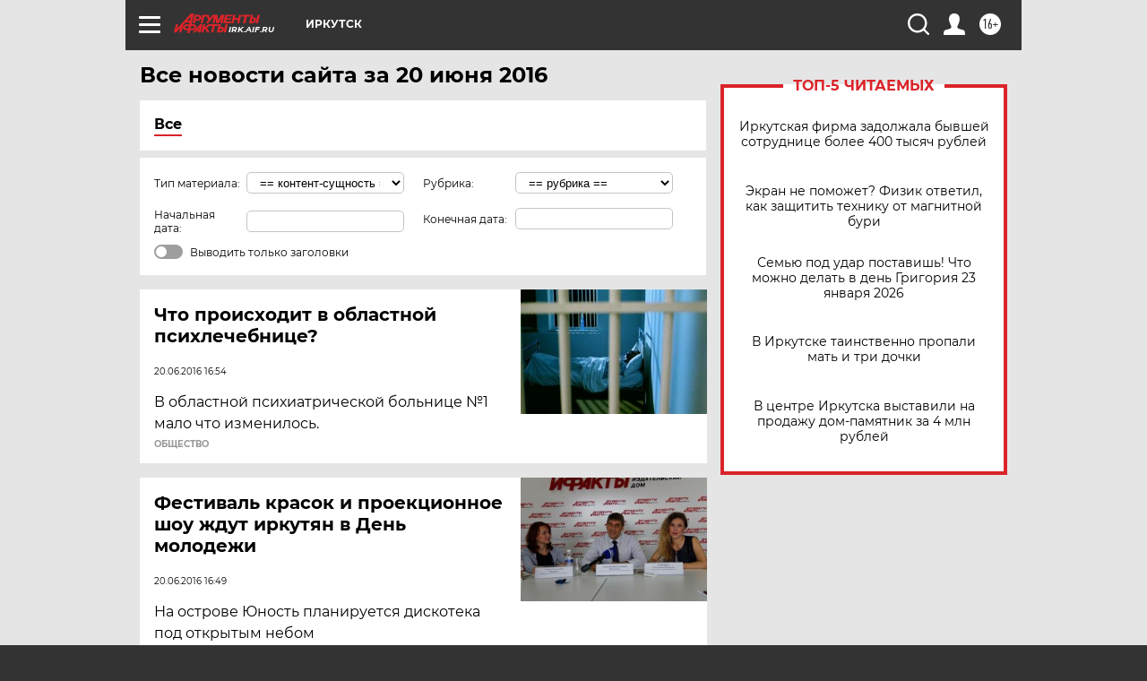

--- FILE ---
content_type: text/html; charset=UTF-8
request_url: https://irk.aif.ru/all/2016-06-20
body_size: 20807
content:
<!DOCTYPE html>
<!--[if IE 8]><html class="ie8"> <![endif]-->
<!--[if gt IE 8]><!--><html lang="ru"> <!--<![endif]-->
<head>
    <!-- created_at 22-01-2026 06:20:19 -->
    <script>
        window.isIndexPage = 0;
        window.isMobileBrowser = 0;
        window.disableSidebarCut = 1;
        window.bannerDebugMode = 0;
    </script>

                
                                    <meta http-equiv="Content-Type" content="text/html; charset=utf-8" >
<meta name="format-detection" content="telephone=no" >
<meta name="viewport" content="width=device-width, user-scalable=no, initial-scale=1.0, maximum-scale=1.0, minimum-scale=1.0" >
<meta http-equiv="X-UA-Compatible" content="IE=edge,chrome=1" >
<meta name="HandheldFriendly" content="true" >
<meta name="format-detection" content="telephone=no" >
<meta name="theme-color" content="#ffffff" >
<meta name="description" content="Самые актуальные и последние новости Иркутска и Иркутской области за 20 Июня 2016 на сайте Аргументы и Факты. Будьте в курсе главных свежих новостных событий, фото и видео репортажей." >
<meta name="facebook-domain-verification" content="jiqbwww7rrqnwzjkizob7wrpmgmwq3" >
        <title>Все последние новости Иркутска и Иркутской области за 20 Июня 2016 | Аргументы и Факты</title>    <link rel="shortcut icon" type="image/x-icon" href="/favicon.ico" />
    <link rel="icon" type="image/svg+xml" href="/favicon.svg">
    
    <link rel="preload" href="/redesign2018/fonts/montserrat-v15-latin-ext_latin_cyrillic-ext_cyrillic-regular.woff2" as="font" type="font/woff2" crossorigin>
    <link rel="preload" href="/redesign2018/fonts/montserrat-v15-latin-ext_latin_cyrillic-ext_cyrillic-italic.woff2" as="font" type="font/woff2" crossorigin>
    <link rel="preload" href="/redesign2018/fonts/montserrat-v15-latin-ext_latin_cyrillic-ext_cyrillic-700.woff2" as="font" type="font/woff2" crossorigin>
    <link rel="preload" href="/redesign2018/fonts/montserrat-v15-latin-ext_latin_cyrillic-ext_cyrillic-700italic.woff2" as="font" type="font/woff2" crossorigin>
    <link rel="preload" href="/redesign2018/fonts/montserrat-v15-latin-ext_latin_cyrillic-ext_cyrillic-800.woff2" as="font" type="font/woff2" crossorigin>
    <link href="https://irk.aif.ru/all/2016-06-20" rel="canonical" >
<link href="https://irk.aif.ru/redesign2018/css/style.css?5a7" media="all" rel="stylesheet" type="text/css" >
<link href="https://irk.aif.ru/img/icon/apple_touch_icon_57x57.png?5a7" rel="apple-touch-icon" sizes="57x57" >
<link href="https://irk.aif.ru/img/icon/apple_touch_icon_114x114.png?5a7" rel="apple-touch-icon" sizes="114x114" >
<link href="https://irk.aif.ru/img/icon/apple_touch_icon_72x72.png?5a7" rel="apple-touch-icon" sizes="72x72" >
<link href="https://irk.aif.ru/img/icon/apple_touch_icon_144x144.png?5a7" rel="apple-touch-icon" sizes="144x144" >
<link href="https://irk.aif.ru/img/icon/apple-touch-icon.png?5a7" rel="apple-touch-icon" sizes="180x180" >
<link href="https://irk.aif.ru/img/icon/favicon-32x32.png?5a7" rel="icon" type="image/png" sizes="32x32" >
<link href="https://irk.aif.ru/img/icon/favicon-16x16.png?5a7" rel="icon" type="image/png" sizes="16x16" >
<link href="https://irk.aif.ru/img/manifest.json?5a7" rel="manifest" >
<link href="https://irk.aif.ru/img/safari-pinned-tab.svg?5a7" rel="mask-icon" color="#d55b5b" >
<link href="https://irk.aif.ru/resources/front/vendor/jquery-ui/jquery-ui.css?5a7" media="" rel="stylesheet" type="text/css" >
<link href="https://ads.betweendigital.com" rel="preconnect" crossorigin="" >
        <script type="text/javascript">
    //<!--
    var isRedesignPage = true;    //-->
</script>
<script type="text/javascript" src="https://irk.aif.ru/js/output/jquery.min.js?5a7"></script>
<script type="text/javascript" src="https://irk.aif.ru/js/output/header_scripts.js?5a7"></script>
<script type="text/javascript">
    //<!--
    var _sf_startpt=(new Date()).getTime()    //-->
</script>
<script type="text/javascript" src="https://irk.aif.ru/resources/front/vendor/jquery-ui/jquery-ui.min.js?5a7"></script>
<script type="text/javascript" src="https://irk.aif.ru/resources/front/vendor/jquery-ui/i18n/jquery.ui.datepicker-ru.js?5a7"></script>
<script type="text/javascript" src="https://yastatic.net/s3/passport-sdk/autofill/v1/sdk-suggest-with-polyfills-latest.js?5a7"></script>
<script type="text/javascript">
    //<!--
    window.YandexAuthParams = {"oauthQueryParams":{"client_id":"b104434ccf5a4638bdfe8a9101264f3c","response_type":"code","redirect_uri":"https:\/\/aif.ru\/oauth\/yandex\/callback"},"tokenPageOrigin":"https:\/\/aif.ru"};    //-->
</script>
<script type="text/javascript">
    //<!--
    function AdFox_getWindowSize() {
    var winWidth,winHeight;
	if( typeof( window.innerWidth ) == 'number' ) {
		//Non-IE
		winWidth = window.innerWidth;
		winHeight = window.innerHeight;
	} else if( document.documentElement && ( document.documentElement.clientWidth || document.documentElement.clientHeight ) ) {
		//IE 6+ in 'standards compliant mode'
		winWidth = document.documentElement.clientWidth;
		winHeight = document.documentElement.clientHeight;
	} else if( document.body && ( document.body.clientWidth || document.body.clientHeight ) ) {
		//IE 4 compatible
		winWidth = document.body.clientWidth;
		winHeight = document.body.clientHeight;
	}
	return {"width":winWidth, "height":winHeight};
}//END function AdFox_getWindowSize

function AdFox_getElementPosition(elemId){
    var elem;
    
    if (document.getElementById) {
		elem = document.getElementById(elemId);
	}
	else if (document.layers) {
		elem = document.elemId;
	}
	else if (document.all) {
		elem = document.all.elemId;
	}
    var w = elem.offsetWidth;
    var h = elem.offsetHeight;	
    var l = 0;
    var t = 0;
	
    while (elem)
    {
        l += elem.offsetLeft;
        t += elem.offsetTop;
        elem = elem.offsetParent;
    }

    return {"left":l, "top":t, "width":w, "height":h};
} //END function AdFox_getElementPosition

function AdFox_getBodyScrollTop(){
	return self.pageYOffset || (document.documentElement && document.documentElement.scrollTop) || (document.body && document.body.scrollTop);
} //END function AdFox_getBodyScrollTop

function AdFox_getBodyScrollLeft(){
	return self.pageXOffset || (document.documentElement && document.documentElement.scrollLeft) || (document.body && document.body.scrollLeft);
}//END function AdFox_getBodyScrollLeft

function AdFox_Scroll(elemId,elemSrc){
   var winPos = AdFox_getWindowSize();
   var winWidth = winPos.width;
   var winHeight = winPos.height;
   var scrollY = AdFox_getBodyScrollTop();
   var scrollX =  AdFox_getBodyScrollLeft();
   var divId = 'AdFox_banner_'+elemId;
   var ltwhPos = AdFox_getElementPosition(divId);
   var lPos = ltwhPos.left;
   var tPos = ltwhPos.top;

   if(scrollY+winHeight+5 >= tPos && scrollX+winWidth+5 >= lPos){
      AdFox_getCodeScript(1,elemId,elemSrc);
	  }else{
	     setTimeout('AdFox_Scroll('+elemId+',"'+elemSrc+'");',100);
	  }
}//End function AdFox_Scroll    //-->
</script>
<script type="text/javascript">
    //<!--
    function AdFox_SetLayerVis(spritename,state){
   document.getElementById(spritename).style.visibility=state;
}

function AdFox_Open(AF_id){
   AdFox_SetLayerVis('AdFox_DivBaseFlash_'+AF_id, "hidden");
   AdFox_SetLayerVis('AdFox_DivOverFlash_'+AF_id, "visible");
}

function AdFox_Close(AF_id){
   AdFox_SetLayerVis('AdFox_DivOverFlash_'+AF_id, "hidden");
   AdFox_SetLayerVis('AdFox_DivBaseFlash_'+AF_id, "visible");
}

function AdFox_getCodeScript(AF_n,AF_id,AF_src){
   var AF_doc;
   if(AF_n<10){
      try{
	     if(document.all && !window.opera){
		    AF_doc = window.frames['AdFox_iframe_'+AF_id].document;
			}else if(document.getElementById){
			         AF_doc = document.getElementById('AdFox_iframe_'+AF_id).contentDocument;
					 }
		 }catch(e){}
    if(AF_doc){
	   AF_doc.write('<scr'+'ipt type="text/javascript" src="'+AF_src+'"><\/scr'+'ipt>');
	   }else{
	      setTimeout('AdFox_getCodeScript('+(++AF_n)+','+AF_id+',"'+AF_src+'");', 100);
		  }
		  }
}

function adfoxSdvigContent(banID, flashWidth, flashHeight){
	var obj = document.getElementById('adfoxBanner'+banID).style;
	if (flashWidth == '100%') obj.width = flashWidth;
	    else obj.width = flashWidth + "px";
	if (flashHeight == '100%') obj.height = flashHeight;
	    else obj.height = flashHeight + "px";
}

function adfoxVisibilityFlash(banName, flashWidth, flashHeight){
    	var obj = document.getElementById(banName).style;
	if (flashWidth == '100%') obj.width = flashWidth;
	    else obj.width = flashWidth + "px";
	if (flashHeight == '100%') obj.height = flashHeight;
	    else obj.height = flashHeight + "px";
}

function adfoxStart(banID, FirShowFlNum, constVisFlashFir, sdvigContent, flash1Width, flash1Height, flash2Width, flash2Height){
	if (FirShowFlNum == 1) adfoxVisibilityFlash('adfoxFlash1'+banID, flash1Width, flash1Height);
	    else if (FirShowFlNum == 2) {
		    adfoxVisibilityFlash('adfoxFlash2'+banID, flash2Width, flash2Height);
	        if (constVisFlashFir == 'yes') adfoxVisibilityFlash('adfoxFlash1'+banID, flash1Width, flash1Height);
		    if (sdvigContent == 'yes') adfoxSdvigContent(banID, flash2Width, flash2Height);
		        else adfoxSdvigContent(banID, flash1Width, flash1Height);
	}
}

function adfoxOpen(banID, constVisFlashFir, sdvigContent, flash2Width, flash2Height){
	var aEventOpenClose = new Image();
	var obj = document.getElementById("aEventOpen"+banID);
	if (obj) aEventOpenClose.src =  obj.title+'&rand='+Math.random()*1000000+'&prb='+Math.random()*1000000;
	adfoxVisibilityFlash('adfoxFlash2'+banID, flash2Width, flash2Height);
	if (constVisFlashFir != 'yes') adfoxVisibilityFlash('adfoxFlash1'+banID, 1, 1);
	if (sdvigContent == 'yes') adfoxSdvigContent(banID, flash2Width, flash2Height);
}


function adfoxClose(banID, constVisFlashFir, sdvigContent, flash1Width, flash1Height){
	var aEventOpenClose = new Image();
	var obj = document.getElementById("aEventClose"+banID);
	if (obj) aEventOpenClose.src =  obj.title+'&rand='+Math.random()*1000000+'&prb='+Math.random()*1000000;
	adfoxVisibilityFlash('adfoxFlash2'+banID, 1, 1);
	if (constVisFlashFir != 'yes') adfoxVisibilityFlash('adfoxFlash1'+banID, flash1Width, flash1Height);
	if (sdvigContent == 'yes') adfoxSdvigContent(banID, flash1Width, flash1Height);
}    //-->
</script>
<script type="text/javascript" async="true" src="https://yandex.ru/ads/system/header-bidding.js?5a7"></script>
<script type="text/javascript" src="https://ad.mail.ru/static/sync-loader.js?5a7"></script>
<script type="text/javascript" async="true" src="https://cdn.skcrtxr.com/roxot-wrapper/js/roxot-manager.js?pid=42c21743-edce-4460-a03e-02dbaef8f162"></script>
<script type="text/javascript" src="https://cdn-rtb.sape.ru/js/uids.js?5a7"></script>
<script type="text/javascript">
    //<!--
        var adfoxBiddersMap = {
    "betweenDigital": "816043",
 "mediasniper": "2218745",
    "myTarget": "810102",
 "buzzoola": "1096246",
 "adfox_roden-media": "3373170",
    "videonow": "2966090", 
 "adfox_adsmart": "1463295",
  "Gnezdo": "3123512",
    "roxot": "3196121",
 "astralab": "2486209",
  "getintent": "3186204",
 "sape": "2758269",
 "adwile": "2733112",
 "hybrid": "2809332"
};
var syncid = window.rb_sync.id;
	  var biddersCpmAdjustmentMap = {
      'adfox_adsmart': 0.6,
	  'Gnezdo': 0.8,
	  'adwile': 0.8
  };

if (window.innerWidth >= 1024) {
var adUnits = [{
        "code": "adfox_153825256063495017",
  "sizes": [[300, 600], [240,400]],
        "bids": [{
                "bidder": "betweenDigital",
                "params": {
                    "placementId": "3235886"
                }
            },{
                "bidder": "myTarget",
                "params": {
                    "placementId": "555209",
"sendTargetRef": "true",
"additional": {
"fpid": syncid
}			
                }
            },{
                "bidder": "hybrid",
                "params": {
                    "placementId": "6582bbf77bc72f59c8b22f65"
                }
            },{
                "bidder": "buzzoola",
                "params": {
                    "placementId": "1252803"
                }
            },{
                "bidder": "videonow",
                "params": {
                    "placementId": "8503533"
                }
            },{
                    "bidder": "adfox_adsmart",
                    "params": {
						p1: 'cqguf',
						p2: 'hhro'
					}
            },{
                    "bidder": "roxot",
                    "params": {
						placementId: '2027d57b-1cff-4693-9a3c-7fe57b3bcd1f',
						sendTargetRef: true
					}
            },{
                    "bidder": "mediasniper",
                    "params": {
						"placementId": "4417"
					}
            },{
                    "bidder": "Gnezdo",
                    "params": {
						"placementId": "354318"
					}
            },{
                    "bidder": "getintent",
                    "params": {
						"placementId": "215_V_aif.ru_D_Top_300x600"
					}
            },{
                    "bidder": "adfox_roden-media",
                    "params": {
						p1: "dilmj",
						p2: "emwl"
					}
            },{
                    "bidder": "astralab",
                    "params": {
						"placementId": "642ad3a28528b410c4990932"
					}
            }
        ]
    },{
        "code": "adfox_150719646019463024",
		"sizes": [[640,480], [640,360]],
        "bids": [{
                "bidder": "adfox_adsmart",
                    "params": {
						p1: 'cmqsb',
						p2: 'ul'
					}
            },{
                "bidder": "sape",
                "params": {
                    "placementId": "872427",
					additional: {
                       sapeFpUids: window.sapeRrbFpUids || []
                   }				
                }
            },{
                "bidder": "roxot",
                "params": {
                    placementId: '2b61dd56-9c9f-4c45-a5f5-98dd5234b8a1',
					sendTargetRef: true
                }
            },{
                "bidder": "getintent",
                "params": {
                    "placementId": "215_V_aif.ru_D_AfterArticle_640х480"
                }
            }
        ]
    },{
        "code": "adfox_149010055036832877",
		"sizes": [[970,250]],
		"bids": [{
                    "bidder": "adfox_roden-media",
                    "params": {
						p1: 'dilmi',
						p2: 'hfln'
					}
            },{
                    "bidder": "buzzoola",
                    "params": {
						"placementId": "1252804"
					}
            },{
                    "bidder": "getintent",
                    "params": {
						"placementId": "215_V_aif.ru_D_Billboard_970x250"
					}
            },{
                "bidder": "astralab",
                "params": {
                    "placementId": "67bf071f4e6965fa7b30fea3"
                }
            },{
                    "bidder": "hybrid",
                    "params": {
						"placementId": "6582bbf77bc72f59c8b22f66"
					}
            },{
                    "bidder": "myTarget",
                    "params": {
						"placementId": "1462991",
"sendTargetRef": "true",
"additional": {
"fpid": syncid
}			
					}
            }			           
        ]        
    },{
        "code": "adfox_149874332414246474",
		"sizes": [[640,360], [300,250], [640,480]],
		"codeType": "combo",
		"bids": [{
                "bidder": "mediasniper",
                "params": {
                    "placementId": "4419"
                }
            },{
                "bidder": "buzzoola",
                "params": {
                    "placementId": "1220692"
                }
            },{
                "bidder": "astralab",
                "params": {
                    "placementId": "66fd25eab13381b469ae4b39"
                }
            },
			{
                    "bidder": "betweenDigital",
                    "params": {
						"placementId": "4502825"
					}
            }
			           
        ]        
    },{
        "code": "adfox_149848658878716687",
		"sizes": [[300,600], [240,400]],
        "bids": [{
                "bidder": "betweenDigital",
                "params": {
                    "placementId": "3377360"
                }
            },{
                "bidder": "roxot",
                "params": {
                    placementId: 'fdaba944-bdaa-4c63-9dd3-af12fc6afbf8',
					sendTargetRef: true
                }
            },{
                "bidder": "sape",
                "params": {
                    "placementId": "872425",
					additional: {
                       sapeFpUids: window.sapeRrbFpUids || []
                   }
                }
            },{
                "bidder": "adwile",
                "params": {
                    "placementId": "27990"
                }
            }
        ]        
    }
],
	syncPixels = [{
    bidder: 'hybrid',
    pixels: [
    "https://www.tns-counter.ru/V13a****idsh_ad/ru/CP1251/tmsec=idsh_dis/",
    "https://www.tns-counter.ru/V13a****idsh_vid/ru/CP1251/tmsec=idsh_aifru-hbrdis/",
    "https://mc.yandex.ru/watch/66716692?page-url=aifru%3Futm_source=dis_hybrid_default%26utm_medium=%26utm_campaign=%26utm_content=%26utm_term=&page-ref="+window.location.href
]
  }
  ];
} else if (window.innerWidth < 1024) {
var adUnits = [{
        "code": "adfox_14987283079885683",
		"sizes": [[300,250], [300,240]],
        "bids": [{
                "bidder": "betweenDigital",
                "params": {
                    "placementId": "2492448"
                }
            },{
                "bidder": "myTarget",
                "params": {
                    "placementId": "226830",
"sendTargetRef": "true",
"additional": {
"fpid": syncid
}			
                }
            },{
                "bidder": "hybrid",
                "params": {
                    "placementId": "6582bbf77bc72f59c8b22f64"
                }
            },{
                "bidder": "mediasniper",
                "params": {
                    "placementId": "4418"
                }
            },{
                "bidder": "buzzoola",
                "params": {
                    "placementId": "563787"
                }
            },{
                "bidder": "roxot",
                "params": {
                    placementId: '20bce8ad-3a5e-435a-964f-47be17e201cf',
					sendTargetRef: true
                }
            },{
                "bidder": "videonow",
                "params": {
                    "placementId": "2577490"
                }
            },{
                "bidder": "adfox_adsmart",
                    "params": {
						p1: 'cqmbg',
						p2: 'ul'
					}
            },{
                    "bidder": "Gnezdo",
                    "params": {
						"placementId": "354316"
					}
            },{
                    "bidder": "getintent",
                    "params": {
						"placementId": "215_V_aif.ru_M_Top_300x250"
					}
            },{
                    "bidder": "adfox_roden-media",
                    "params": {
						p1: "dilmx",
						p2: "hbts"
					}
            },{
                "bidder": "astralab",
                "params": {
                    "placementId": "642ad47d8528b410c4990933"
                }
            }			
        ]        
    },{
        "code": "adfox_153545578261291257",
		"bids": [{
                    "bidder": "sape",
                    "params": {
						"placementId": "872426",
					additional: {
                       sapeFpUids: window.sapeRrbFpUids || []
                   }
					}
            },{
                    "bidder": "roxot",
                    "params": {
						placementId: 'eb2ebb9c-1e7e-4c80-bef7-1e93debf197c',
						sendTargetRef: true
					}
            }
			           
        ]        
    },{
        "code": "adfox_165346609120174064",
		"sizes": [[320,100]],
		"bids": [            
            		{
                    "bidder": "buzzoola",
                    "params": {
						"placementId": "1252806"
					}
            },{
                    "bidder": "getintent",
                    "params": {
						"placementId": "215_V_aif.ru_M_FloorAd_320x100"
					}
            }
			           
        ]        
    },{
        "code": "adfox_155956315896226671",
		"bids": [            
            		{
                    "bidder": "buzzoola",
                    "params": {
						"placementId": "1252805"
					}
            },{
                    "bidder": "sape",
                    "params": {
						"placementId": "887956",
					additional: {
                       sapeFpUids: window.sapeRrbFpUids || []
                   }
					}
            },{
                    "bidder": "myTarget",
                    "params": {
						"placementId": "821424",
"sendTargetRef": "true",
"additional": {
"fpid": syncid
}			
					}
            }
			           
        ]        
    },{
        "code": "adfox_149874332414246474",
		"sizes": [[640,360], [300,250], [640,480]],
		"codeType": "combo",
		"bids": [{
                "bidder": "adfox_roden-media",
                "params": {
					p1: 'dilmk',
					p2: 'hfiu'
				}
            },{
                "bidder": "mediasniper",
                "params": {
                    "placementId": "4419"
                }
            },{
                "bidder": "roxot",
                "params": {
                    placementId: 'ba25b33d-cd61-4c90-8035-ea7d66f011c6',
					sendTargetRef: true
                }
            },{
                "bidder": "adwile",
                "params": {
                    "placementId": "27991"
                }
            },{
                    "bidder": "Gnezdo",
                    "params": {
						"placementId": "354317"
					}
            },{
                    "bidder": "getintent",
                    "params": {
						"placementId": "215_V_aif.ru_M_Comboblock_300x250"
					}
            },{
                    "bidder": "astralab",
                    "params": {
						"placementId": "66fd260fb13381b469ae4b3f"
					}
            },{
                    "bidder": "betweenDigital",
                    "params": {
						"placementId": "4502825"
					}
            }
			]        
    }
],
	syncPixels = [
  {
    bidder: 'hybrid',
    pixels: [
    "https://www.tns-counter.ru/V13a****idsh_ad/ru/CP1251/tmsec=idsh_mob/",
    "https://www.tns-counter.ru/V13a****idsh_vid/ru/CP1251/tmsec=idsh_aifru-hbrmob/",
    "https://mc.yandex.ru/watch/66716692?page-url=aifru%3Futm_source=mob_hybrid_default%26utm_medium=%26utm_campaign=%26utm_content=%26utm_term=&page-ref="+window.location.href
]
  }
  ];
}
var userTimeout = 1500;
window.YaHeaderBiddingSettings = {
    biddersMap: adfoxBiddersMap,
	biddersCpmAdjustmentMap: biddersCpmAdjustmentMap,
    adUnits: adUnits,
    timeout: userTimeout,
    syncPixels: syncPixels	
};    //-->
</script>
<script type="text/javascript">
    //<!--
    window.yaContextCb = window.yaContextCb || []    //-->
</script>
<script type="text/javascript" async="true" src="https://yandex.ru/ads/system/context.js?5a7"></script>
<script type="text/javascript">
    //<!--
    window.EventObserver = {
    observers: {},

    subscribe: function (name, fn) {
        if (!this.observers.hasOwnProperty(name)) {
            this.observers[name] = [];
        }
        this.observers[name].push(fn)
    },
    
    unsubscribe: function (name, fn) {
        if (!this.observers.hasOwnProperty(name)) {
            return;
        }
        this.observers[name] = this.observers[name].filter(function (subscriber) {
            return subscriber !== fn
        })
    },
    
    broadcast: function (name, data) {
        if (!this.observers.hasOwnProperty(name)) {
            return;
        }
        this.observers[name].forEach(function (subscriber) {
            return subscriber(data)
        })
    }
};    //-->
</script>    
    <script>
  var adcm_config ={
    id:1064,
    platformId: 64,
    init: function () {
      window.adcm.call();
    }
  };
</script>
<script src="https://tag.digitaltarget.ru/adcm.js" async></script>    <meta name="yandex-verification" content="86958f212b668867" />
<meta name="google-site-verification" content="alIAYJbMuf9iHvwRUKs7zwT1OsmeUiqHPGqnnH_7hdQ" />    <link rel="stylesheet" type="text/css" media="print" href="https://irk.aif.ru/redesign2018/css/print.css?5a7" />
    <base href=""/>
</head><body class="region__irk ">
<div class="overlay"></div>
<!-- Rating@Mail.ru counter -->
<script type="text/javascript">
var _tmr = window._tmr || (window._tmr = []);
_tmr.push({id: "59428", type: "pageView", start: (new Date()).getTime()});
(function (d, w, id) {
  if (d.getElementById(id)) return;
  var ts = d.createElement("script"); ts.type = "text/javascript"; ts.async = true; ts.id = id;
  ts.src = "https://top-fwz1.mail.ru/js/code.js";
  var f = function () {var s = d.getElementsByTagName("script")[0]; s.parentNode.insertBefore(ts, s);};
  if (w.opera == "[object Opera]") { d.addEventListener("DOMContentLoaded", f, false); } else { f(); }
})(document, window, "topmailru-code");
</script><noscript><div>
<img src="https://top-fwz1.mail.ru/counter?id=59428;js=na" style="border:0;position:absolute;left:-9999px;" alt="Top.Mail.Ru" />
</div></noscript>
<!-- //Rating@Mail.ru counter -->



<div class="container" id="container">
    
        <noindex><div class="adv_content bp__body_first no_lands no_portr adwrapper"><div class="banner_params hide" data-params="{&quot;id&quot;:4921,&quot;num&quot;:1,&quot;place&quot;:&quot;body_first&quot;}"></div>
<!--AdFox START-->
<!--aif_direct-->
<!--Площадка: AIF_fullscreen /  / -->
<!--Тип баннера: FullScreen-->
<!--Расположение: <верх страницы>-->
<div id="adfox_150417328041091508"></div>
<script>     
    window.yaContextCb.push(()=>{
    Ya.adfoxCode.create({
        ownerId: 249933,
        containerId: 'adfox_150417328041091508',
        params: {
            pp: 'g',
            ps: 'cnul',
            p2: 'fptu',
            puid1: ''
        }
    }); 
}); 
</script></div></noindex>
        
        <!--баннер над шапкой--->
                <div class="banner_box">
            <div class="main_banner">
                            </div>
        </div>
                <!--//баннер  над шапкой--->

    <script>
	currentUser = new User();
</script>

<header class="header">
    <div class="count_box_nodisplay">
    <div class="couter_block"><!--LiveInternet counter-->
<script type="text/javascript"><!--
document.write("<img src='https://counter.yadro.ru//hit;AIF?r"+escape(document.referrer)+((typeof(screen)=="undefined")?"":";s"+screen.width+"*"+screen.height+"*"+(screen.colorDepth?screen.colorDepth:screen.pixelDepth))+";u"+escape(document.URL)+";h"+escape(document.title.substring(0,80))+";"+Math.random()+"' width=1 height=1 alt=''>");
//--></script><!--/LiveInternet--></div></div>    <div class="topline">
    <a href="#" class="burger openCloser">
        <div class="burger__wrapper">
            <span class="burger__line"></span>
            <span class="burger__line"></span>
            <span class="burger__line"></span>
        </div>
    </a>

    
    <a href="/" class="logo_box">
                <img width="96" height="22" src="https://irk.aif.ru/redesign2018/img/logo.svg?5a7" alt="Аргументы и Факты">
        <div class="region_url">
            irk.aif.ru        </div>
            </a>
    <div itemscope itemtype="http://schema.org/Organization" class="schema_org">
        <img itemprop="logo" src="https://irk.aif.ru/redesign2018/img/logo.svg?5a7" />
        <a itemprop="url" href="/"></a>
        <meta itemprop="name" content="АО «Аргументы и Факты»" />
        <div itemprop="address" itemscope itemtype="http://schema.org/PostalAddress">
            <meta itemprop="postalCode" content="101000" />
            <meta itemprop="addressLocality" content="Москва" />
            <meta itemprop="streetAddress" content="ул. Мясницкая, д. 42"/>
            <meta itemprop="addressCountry" content="RU"/>
            <a itemprop="telephone" href="tel:+74956465757">+7 (495) 646 57 57</a>
        </div>
    </div>
    <div class="age16 age16_topline">16+</div>
    <a href="#" class="region regionOpenCloser">
        <img width="19" height="25" src="https://irk.aif.ru/redesign2018/img/location.svg?5a7"><span>Иркутск</span>
    </a>
    <div class="topline__slot">
             </div>

    <!--a class="topline__hashtag" href="https://aif.ru/health/coronavirus/?utm_medium=header&utm_content=covid&utm_source=aif">#остаемсядома</a-->
    <div class="auth_user_status_js">
        <a href="#" class="user auth_link_login_js auth_open_js"><img width="24" height="24" src="https://irk.aif.ru/redesign2018/img/user_ico.svg?5a7"></a>
        <a href="/profile" class="user auth_link_profile_js" style="display: none"><img width="24" height="24" src="https://irk.aif.ru/redesign2018/img/user_ico.svg?5a7"></a>
    </div>
    <div class="search_box">
        <a href="#" class="search_ico searchOpener">
            <img width="24" height="24" src="https://irk.aif.ru/redesign2018/img/search_ico.svg?5a7">
        </a>
        <div class="search_input">
            <form action="/search" id="search_form1">
                <input type="text" name="text" maxlength="50"/>
            </form>
        </div>
    </div>
</div>

<div class="fixed_menu topline">
    <div class="cont_center">
        <a href="#" class="burger openCloser">
            <div class="burger__wrapper">
                <span class="burger__line"></span>
                <span class="burger__line"></span>
                <span class="burger__line"></span>
            </div>
        </a>
        <a href="/" class="logo_box">
                        <img width="96" height="22" src="https://irk.aif.ru/redesign2018/img/logo.svg?5a7" alt="Аргументы и Факты">
            <div class="region_url">
                irk.aif.ru            </div>
                    </a>
        <div class="age16 age16_topline">16+</div>
        <a href="/" class="region regionOpenCloser">
            <img width="19" height="25" src="https://irk.aif.ru/redesign2018/img/location.svg?5a7">
            <span>Иркутск</span>
        </a>
        <div class="topline__slot">
                    </div>

        <!--a class="topline__hashtag" href="https://aif.ru/health/coronavirus/?utm_medium=header&utm_content=covid&utm_source=aif">#остаемсядома</a-->
        <div class="auth_user_status_js">
            <a href="#" class="user auth_link_login_js auth_open_js"><img width="24" height="24" src="https://irk.aif.ru/redesign2018/img/user_ico.svg?5a7"></a>
            <a href="/profile" class="user auth_link_profile_js" style="display: none"><img width="24" height="24" src="https://irk.aif.ru/redesign2018/img/user_ico.svg?5a7"></a>
        </div>
        <div class="search_box">
            <a href="#" class="search_ico searchOpener">
                <img width="24" height="24" src="https://irk.aif.ru/redesign2018/img/search_ico.svg?5a7">
            </a>
            <div class="search_input">
                <form action="/search">
                    <input type="text" name="text" maxlength="50" >
                </form>
            </div>
        </div>
    </div>
</div>    <div class="regions_box">
    <nav class="cont_center">
        <ul class="regions">
            <li><a href="https://aif.ru?from_menu=1">ФЕДЕРАЛЬНЫЙ</a></li>
            <li><a href="https://spb.aif.ru">САНКТ-ПЕТЕРБУРГ</a></li>

            
                                    <li><a href="https://adigea.aif.ru">Адыгея</a></li>
                
            
                                    <li><a href="https://arh.aif.ru">Архангельск</a></li>
                
            
                
            
                
            
                                    <li><a href="https://astrakhan.aif.ru">Астрахань</a></li>
                
            
                                    <li><a href="https://altai.aif.ru">Барнаул</a></li>
                
            
                                    <li><a href="https://aif.by">Беларусь</a></li>
                
            
                                    <li><a href="https://bel.aif.ru">Белгород</a></li>
                
            
                
            
                                    <li><a href="https://bryansk.aif.ru">Брянск</a></li>
                
            
                                    <li><a href="https://bur.aif.ru">Бурятия</a></li>
                
            
                                    <li><a href="https://vl.aif.ru">Владивосток</a></li>
                
            
                                    <li><a href="https://vlad.aif.ru">Владимир</a></li>
                
            
                                    <li><a href="https://vlg.aif.ru">Волгоград</a></li>
                
            
                                    <li><a href="https://vologda.aif.ru">Вологда</a></li>
                
            
                                    <li><a href="https://vrn.aif.ru">Воронеж</a></li>
                
            
                
            
                                    <li><a href="https://dag.aif.ru">Дагестан</a></li>
                
            
                
            
                                    <li><a href="https://ivanovo.aif.ru">Иваново</a></li>
                
            
                                    <li><a href="https://irk.aif.ru">Иркутск</a></li>
                
            
                                    <li><a href="https://kazan.aif.ru">Казань</a></li>
                
            
                                    <li><a href="https://kzaif.kz">Казахстан</a></li>
                
            
                
            
                                    <li><a href="https://klg.aif.ru">Калининград</a></li>
                
            
                
            
                                    <li><a href="https://kaluga.aif.ru">Калуга</a></li>
                
            
                                    <li><a href="https://kamchatka.aif.ru">Камчатка</a></li>
                
            
                
            
                                    <li><a href="https://karel.aif.ru">Карелия</a></li>
                
            
                                    <li><a href="https://kirov.aif.ru">Киров</a></li>
                
            
                                    <li><a href="https://komi.aif.ru">Коми</a></li>
                
            
                                    <li><a href="https://kostroma.aif.ru">Кострома</a></li>
                
            
                                    <li><a href="https://kuban.aif.ru">Краснодар</a></li>
                
            
                                    <li><a href="https://krsk.aif.ru">Красноярск</a></li>
                
            
                                    <li><a href="https://krym.aif.ru">Крым</a></li>
                
            
                                    <li><a href="https://kuzbass.aif.ru">Кузбасс</a></li>
                
            
                
            
                
            
                                    <li><a href="https://aif.kg">Кыргызстан</a></li>
                
            
                                    <li><a href="https://mar.aif.ru">Марий Эл</a></li>
                
            
                                    <li><a href="https://saransk.aif.ru">Мордовия</a></li>
                
            
                                    <li><a href="https://murmansk.aif.ru">Мурманск</a></li>
                
            
                
            
                                    <li><a href="https://nn.aif.ru">Нижний Новгород</a></li>
                
            
                                    <li><a href="https://nsk.aif.ru">Новосибирск</a></li>
                
            
                
            
                                    <li><a href="https://omsk.aif.ru">Омск</a></li>
                
            
                                    <li><a href="https://oren.aif.ru">Оренбург</a></li>
                
            
                                    <li><a href="https://penza.aif.ru">Пенза</a></li>
                
            
                                    <li><a href="https://perm.aif.ru">Пермь</a></li>
                
            
                                    <li><a href="https://pskov.aif.ru">Псков</a></li>
                
            
                                    <li><a href="https://rostov.aif.ru">Ростов-на-Дону</a></li>
                
            
                                    <li><a href="https://rzn.aif.ru">Рязань</a></li>
                
            
                                    <li><a href="https://samara.aif.ru">Самара</a></li>
                
            
                
            
                                    <li><a href="https://saratov.aif.ru">Саратов</a></li>
                
            
                                    <li><a href="https://sakhalin.aif.ru">Сахалин</a></li>
                
            
                
            
                                    <li><a href="https://smol.aif.ru">Смоленск</a></li>
                
            
                
            
                                    <li><a href="https://stav.aif.ru">Ставрополь</a></li>
                
            
                
            
                                    <li><a href="https://tver.aif.ru">Тверь</a></li>
                
            
                                    <li><a href="https://tlt.aif.ru">Тольятти</a></li>
                
            
                                    <li><a href="https://tomsk.aif.ru">Томск</a></li>
                
            
                                    <li><a href="https://tula.aif.ru">Тула</a></li>
                
            
                                    <li><a href="https://tmn.aif.ru">Тюмень</a></li>
                
            
                                    <li><a href="https://udm.aif.ru">Удмуртия</a></li>
                
            
                
            
                                    <li><a href="https://ul.aif.ru">Ульяновск</a></li>
                
            
                                    <li><a href="https://ural.aif.ru">Урал</a></li>
                
            
                                    <li><a href="https://ufa.aif.ru">Уфа</a></li>
                
            
                
            
                
            
                                    <li><a href="https://hab.aif.ru">Хабаровск</a></li>
                
            
                
            
                                    <li><a href="https://chv.aif.ru">Чебоксары</a></li>
                
            
                                    <li><a href="https://chel.aif.ru">Челябинск</a></li>
                
            
                                    <li><a href="https://chr.aif.ru">Черноземье</a></li>
                
            
                                    <li><a href="https://chita.aif.ru">Чита</a></li>
                
            
                                    <li><a href="https://ugra.aif.ru">Югра</a></li>
                
            
                                    <li><a href="https://yakutia.aif.ru">Якутия</a></li>
                
            
                                    <li><a href="https://yamal.aif.ru">Ямал</a></li>
                
            
                                    <li><a href="https://yar.aif.ru">Ярославль</a></li>
                
                    </ul>
    </nav>
</div>    <div class="top_menu_box">
    <div class="cont_center">
        <nav class="top_menu main_menu_wrapper_js">
                            <ul class="main_menu main_menu_js" id="rubrics">
                                                        <li  class="menuItem top_level_item_js">

        <span  title="Спецпроекты">Спецпроекты</span>
    
            <div class="subrubrics_box submenu_js">
            <ul>
                                                            <li  class="menuItem">

        <a  href="http://dobroe.aif.ru/" title="«АИФ. ДОБРОЕ СЕРДЦЕ»" id="custommenu-6533">«АИФ. ДОБРОЕ СЕРДЦЕ»</a>
    
    </li>                                                                                <li  class="menuItem">

        <a  href="https://shkola-novyh-vozmozhnostej-irk.aif.ru/" title="Иркутский район: всё лучшее – школам!" id="custommenu-11484">Иркутский район: всё лучшее – школам!</a>
    
    </li>                                                                                <li  class="menuItem">

        <a  href="https://polusproektterritoria-irk.aif.ru/" title="«Территория» современного искусства в Иркутске" id="custommenu-11707">«Территория» современного искусства в Иркутске</a>
    
    </li>                                                                                <li  class="menuItem">

        <a  href="https://irk.aifspecproekproect.tilda.ws/zolot/ruk" title="Спецпроект «К 85-летию системы СПО «Золотые рабочие руки»" id="custommenu-11715">Спецпроект «К 85-летию системы СПО «Золотые рабочие руки»</a>
    
    </li>                                                                                <li  class="menuItem">

        <a  href="https://careerspolyusom.aif.ru/" title="Карьерные перспективы с «Полюсом»" id="custommenu-11732">Карьерные перспективы с «Полюсом»</a>
    
    </li>                                                                                <li  class="menuItem">

        <a  href="https://irk.aif.ru/specialproject-puteshestviye-po-sibiri/" title="Путешествие по Сибири. Путеводитель по туристическим местам от АиФ-Иркутск" id="custommenu-11448">Путешествие по Сибири. Путеводитель по туристическим местам от АиФ-Иркутск</a>
    
    </li>                                                                                <li  class="menuItem">

        <a  href="https://irk.aif.ru/specialproject-profsoyuz-obrazovaniya/" title="Объединяя учителей. Чем занимается профсоюз работников образования" id="custommenu-11446">Объединяя учителей. Чем занимается профсоюз работников образования</a>
    
    </li>                                                                                <li  class="menuItem">

        <a  href="https://irk.aif.ru/specialproject-vampilov/" title="Спецпроект «Александр Вампилов: Я – русский писатель!»" id="custommenu-11433">Спецпроект «Александр Вампилов: Я – русский писатель!»</a>
    
    </li>                                                                                <li  class="menuItem">

        <a  href="http://project6001998.tilda.ws/" title="Иркутской области - 85 лет!" id="custommenu-11200">Иркутской области - 85 лет!</a>
    
    </li>                                                                                <li  class="menuItem">

        <a  href="https://irk.aif.ru/specialproject-pedagogi-irkutskoj-oblasti/" title="Проект «Педагогу и наставнику – спасибо!»" id="custommenu-11435">Проект «Педагогу и наставнику – спасибо!»</a>
    
    </li>                                                                                <li  class="menuItem">

        <a  href="http://project5596910.tilda.ws/" title="Конкурс «Нарисуй открытку Победы»" id="custommenu-10900">Конкурс «Нарисуй открытку Победы»</a>
    
    </li>                                                                                <li  class="menuItem">

        <a  href="http://ust-ilimskayages.tilda.ws/page26592984.html" title="Усть-Илимская ГЭС: новая энергия" id="custommenu-10899">Усть-Илимская ГЭС: новая энергия</a>
    
    </li>                                                                                <li  class="menuItem">

        <a  href="http://project3207182.tilda.ws" title="Золотые кадры ООО «ЛокоТех-Сервис»" id="custommenu-10893">Золотые кадры ООО «ЛокоТех-Сервис»</a>
    
    </li>                                                                                <li  class="menuItem">

        <a  href="https://shkola-novyh-vozmozhnostej-irk.aif.ru/" title="Система образования Иркутского района" id="custommenu-10513">Система образования Иркутского района</a>
    
    </li>                                                                                <li  class="menuItem">

        <a  href="http://warletters.aif.ru/" title="Письма на фронт" id="custommenu-9040">Письма на фронт</a>
    
    </li>                                                                                <li  class="menuItem">

        <a  href="https://aif.ru/static/1965080" title="ДЕТСКАЯ КНИГА ВОЙНЫ " id="custommenu-9041">ДЕТСКАЯ КНИГА ВОЙНЫ </a>
    
    </li>                                                                                <li  class="menuItem">

        <a  href="https://aif.ru/special" title="Все спецпроекты" id="custommenu-9094">Все спецпроекты</a>
    
    </li>                                                </ul>
        </div>
    </li>                                                <li  class="menuItem top_level_item_js">

        <a  href="https://irk.aif.ru/news" title="НОВОСТИ" id="custommenu-10341">НОВОСТИ</a>
    
    </li>                                                <li  data-rubric_id="779" class="menuItem top_level_item_js">

        <a  href="/on-line" title="ПРЕСС-ЦЕНТР" id="custommenu-5596">ПРЕСС-ЦЕНТР</a>
    
    </li>                                                <li  data-rubric_id="744" class="menuItem top_level_item_js">

        <a  href="/money" title="Экономика" id="custommenu-9288">Экономика</a>
    
    </li>                                                <li  class="menuItem top_level_item_js">

        <a  href="https://irk.aif.ru/gazeta/archive/edition/37" title="АиФ-Магадан" id="custommenu-9676">АиФ-Магадан</a>
    
    </li>                                                <li  data-rubric_id="734" class="menuItem top_level_item_js">

        <a  href="/society" title="ОБЩЕСТВО" id="custommenu-4645">ОБЩЕСТВО</a>
    
            <div class="subrubrics_box submenu_js">
            <ul>
                                                            <li  data-rubric_id="791" class="menuItem">

        <a  href="/society/realty" title=" Недвижимость" id="custommenu-4651"> Недвижимость</a>
    
    </li>                                                                                <li  data-rubric_id="751" class="menuItem">

        <a  href="/society/persona" title="Персона" id="custommenu-4652">Персона</a>
    
    </li>                                                                                <li  data-rubric_id="752" class="menuItem">

        <a  href="/society/edu" title="Образование" id="custommenu-4653">Образование</a>
    
    </li>                                                </ul>
        </div>
    </li>                                                <li  class="menuItem top_level_item_js">

        <a  href="https://irk.aif.ru/politic" title="ПОЛИТИКА" id="custommenu-10322">ПОЛИТИКА</a>
    
            <div class="subrubrics_box submenu_js">
            <ul>
                                                            <li  class="menuItem">

        <a  href="https://irk.aif.ru/politic/person" title="Персона" id="custommenu-10323">Персона</a>
    
    </li>                                                </ul>
        </div>
    </li>                                                <li  data-rubric_id="737" class="menuItem top_level_item_js">

        <a  href="/culture" title="АФИША" id="custommenu-4647">АФИША</a>
    
            <div class="subrubrics_box submenu_js">
            <ul>
                                                            <li  data-rubric_id="753" class="menuItem">

        <a  href="/culture/person" title="Персона" id="custommenu-4657">Персона</a>
    
    </li>                                                                                <li  data-rubric_id="758" class="menuItem">

        <a  href="/culture/art" title="Искусство" id="custommenu-4658">Искусство</a>
    
    </li>                                                </ul>
        </div>
    </li>                                                <li  data-rubric_id="742" class="menuItem top_level_item_js">

        <a  href="/sport" title="СПОРТ" id="custommenu-4649">СПОРТ</a>
    
            <div class="subrubrics_box submenu_js">
            <ul>
                                                            <li  data-rubric_id="743" class="menuItem">

        <a  href="/sport/persona" title="Персона" id="custommenu-4660">Персона</a>
    
    </li>                                                                                <li  data-rubric_id="746" class="menuItem">

        <a  href="/sport/events" title="Соревнования" id="custommenu-4661">Соревнования</a>
    
    </li>                                                </ul>
        </div>
    </li>                                                <li  data-rubric_id="762" class="menuItem top_level_item_js">

        <a  href="/incidents" title="ПРОИСШЕСТВИЯ" id="custommenu-4650">ПРОИСШЕСТВИЯ</a>
    
            <div class="subrubrics_box submenu_js">
            <ul>
                                                            <li  data-rubric_id="763" class="menuItem">

        <a  href="/incidents/dtp" title="ДТП" id="custommenu-4662">ДТП</a>
    
    </li>                                                </ul>
        </div>
    </li>                                                <li  class="menuItem top_level_item_js">

        <a  href="https://irk.aif.ru/tag/turizm" title="ОТДЫХ И ТУРИЗМ" id="custommenu-10482">ОТДЫХ И ТУРИЗМ</a>
    
    </li>                                                <li  data-rubric_id="771" class="menuItem top_level_item_js">

        <a  href="/konkurs" title="КОНКУРСЫ" id="custommenu-5578">КОНКУРСЫ</a>
    
    </li>                                                <li  data-rubric_id="741" class="menuItem top_level_item_js">

        <a  href="/health" title="Здоровье" id="custommenu-8900">Здоровье</a>
    
    </li>                        </ul>

            <ul id="projects" class="specprojects static_submenu_js"></ul>
            <div class="right_box">
                <div class="fresh_number">
    <h3>Свежий номер</h3>
    <a href="/gazeta/number/59180" class="number_box">
                    <img loading="lazy" src="https://aif-s3.aif.ru/images/044/542/a5d4ee25c36940b2bf972722c7030c76.webp" width="91" height="120">
                <div class="text">
            № 52. 24/12/2025 <br /> АиФ в Восточной Сибири        </div>
    </a>
</div>
<div class="links_box">
    <a href="/gazeta">Издания</a>
</div>
                <div class="sharings_box">
    <span>АиФ в социальных сетях</span>
    <ul class="soc">
                <li>
        <a href="https://vk.com/aifirkutsk" rel="nofollow" target="_blank">
            <img src="https://aif.ru/redesign2018/img/sharings/vk.svg">
        </a>
    </li>
        <li>
        <a href="https://ok.ru/profile/577621897141" rel="nofollow" target="_blank">
            <img src="https://aif.ru/redesign2018/img/sharings/ok.svg">
        </a>
    </li>
        <li>
            <a class="rss_button_black" href="/rss/all.php" target="_blank">
                <img src="https://irk.aif.ru/redesign2018/img/sharings/waflya.svg?5a7" />
            </a>
        </li>
                <li>
        <a href="https://itunes.apple.com/ru/app/argumenty-i-fakty/id333210003?mt=8 " rel="nofollow" target="_blank">
            <img src="https://aif.ru/redesign2018/img/sharings/apple.svg">
        </a>
    </li>
        <li>
        <a href="https://play.google.com/store/apps/details?id=com.mobilein.aif&feature=search_result#?t=W251bGwsMSwxLDEsImNvbS5tb2JpbGVpbi5haWYiXQ" rel="nofollow" target="_blank">
            <img src="https://aif.ru/redesign2018/img/sharings/androd.svg">
        </a>
    </li>
    </ul>
</div>
            </div>
        </nav>
    </div>
</div></header>            	<div class="content_containers_wrapper_js">
        <div class="content_body  content_container_js">
            <div class="content">
                                <script type="text/javascript">
    $(document).ready(function () {
        $('.all_content_list_js').allContentList({url: '/all/2016-06-20'});
    });
</script>
<div class="all_content_list_js">
<div class="title_box">
    <h2>Все новости сайта за 20 июня 2016</h2>
</div>
<div class="switcher">
    <ul>
        <li class="active" >
            <a href="/all">Все</a>
        </li>
    </ul>
</div>
<div class="tags_form">
    <form id="all_data" action="" method="POST">
        <div class="input_box">
            <label for="material_type">Тип материала:</label>
            <select name="item_type" id="item_type">
    <option value="0">== контент-сущность ==</option>
    <option value="1">статья</option>
    <option value="2">новость</option>
    <option value="3">вопрос-ответ</option>
    <option value="6">сюжет</option>
    <option value="7">онлайн</option>
    <option value="14">мнение</option>
    <option value="19">фотогалерея</option>
    <option value="16">досье</option>
    <option value="17">рецепт</option>
    <option value="46">тесты</option>
</select>        </div>
        <div class="input_box">
            <label for="rubric">Рубрика:</label>
            <select name="rubric_id" id="rubric_id">
    <option value="no">== рубрика ==</option>
    <option value="795">75 ЛЕТ</option>
    <option value="796">75 ЛЕТ - Иркутская область</option>
    <option value="738">АВТОМОБИЛИ</option>
    <option value="754">АВТОМОБИЛИ - АВТО:ДТП</option>
    <option value="2981">Афиша</option>
    <option value="793">БАЙКАЛ</option>
    <option value="794">БАЙКАЛ - БАЙКАЛ: Подробности</option>
    <option value="775">БРАТСКИЙ РАЙОН</option>
    <option value="776">БРАТСКИЙ РАЙОН - БРАТСКИЙ РАЙОН: Город</option>
    <option value="799">БЭФ</option>
    <option value="800">БЭФ - БЭФ: 2011</option>
    <option value="806">ВИДЕО</option>
    <option value="807">ВИДЕО - ВИДЕО: Подробности</option>
    <option value="4511">ВОПРОС-ОТВЕТ</option>
    <option value="764">ЕДА</option>
    <option value="810">ЖКХ</option>
    <option value="811">ЖКХ - Городское хозяйство</option>
    <option value="804">ЗАБАЙКАЛЬЕ</option>
    <option value="805">ЗАБАЙКАЛЬЕ - ЗАБАЙКАЛЬЕ: Подробности</option>
    <option value="741">ЗДОРОВЬЕ</option>
    <option value="757">ЗДОРОВЬЕ - ЗДОРОВЬЕ:Медицина</option>
    <option value="797">ИНЖЕНЕРЫ БУДУЩЕГО</option>
    <option value="798">ИНЖЕНЕРЫ БУДУЩЕГО - ИНЖЕНЕРЫ БУДУЩЕГО: Наука</option>
    <option value="771">КОНКУРСЫ</option>
    <option value="772">КОНКУРСЫ - КОНКУРСЫ: Условия</option>
    <option value="737">КУЛЬТУРА</option>
    <option value="768">КУЛЬТУРА - КУЛЬТУРА: Трейлеры</option>
    <option value="758">КУЛЬТУРА - КУЛЬТУРА:Искусство</option>
    <option value="753">КУЛЬТУРА - КУЛЬТУРА:Персона</option>
    <option value="788">НАУКА</option>
    <option value="790">НАУКА - НАУКА: Подробности</option>
    <option value="789">НАУКА - НАУКА: Технологии</option>
    <option value="782">НОВОСТИ ИРКУТСКА</option>
    <option value="792">НОВОСТИ ИРКУТСКА - НОВОСТИ ИРКУТСКА: Недвижимость</option>
    <option value="783">НОВОСТИ ИРКУТСКА - НОВОСТИ ИРКУТСКА:Город</option>
    <option value="812">Новый год 2103</option>
    <option value="4250">Новый год в Иркутске</option>
    <option value="734">ОБЩЕСТВО</option>
    <option value="791">ОБЩЕСТВО - ОБЩЕСТВО: Недвижимость</option>
    <option value="752">ОБЩЕСТВО - ОБЩЕСТВО:Образование</option>
    <option value="751">ОБЩЕСТВО - ОБЩЕСТВО:Персона</option>
    <option value="735">ПОЛИТИКА</option>
    <option value="736">ПОЛИТИКА - ПОЛИТИКА:Власть</option>
    <option value="756">ПОЛИТИКА - ПОЛИТИКА:Персона</option>
    <option value="784">ПРАЗДНИКИ</option>
    <option value="787">ПРАЗДНИКИ - НОВЫЙ ГОД: Открытки</option>
    <option value="785">ПРАЗДНИКИ - НОВЫЙ ГОД: Подробности</option>
    <option value="786">ПРАЗДНИКИ - НОВЫЙ ГОД: Рецепты</option>
    <option value="801">ПРАЗДНИКИ - ПРАЗДНИКИ: Подробности</option>
    <option value="779">ПРЕСС-ЦЕНТР</option>
    <option value="780">ПРЕСС-ЦЕНТР - ПРЕСС-ЦЕНТР: События</option>
    <option value="762">ПРОИСШЕСТВИЯ</option>
    <option value="763">ПРОИСШЕСТВИЯ - ПРОИСШЕСТВИЯ: ДТП</option>
    <option value="808">СЛЮДЯНСКИЙ РАЙОН</option>
    <option value="809">СЛЮДЯНСКИЙ РАЙОН - СЛЮДЯНСКИЙ РАЙОН: Подробности</option>
    <option value="742">СПОРТ</option>
    <option value="743">СПОРТ - СПОРТ:Персона</option>
    <option value="746">СПОРТ - СПОРТ:Соревнования</option>
    <option value="7859">СЮЖЕТЫ</option>
    <option value="7860">СЮЖЕТЫ - Локотех</option>
    <option value="769">ТУРИЗМ</option>
    <option value="781">ТУРИЗМ - ТУРИЗМ: Направления</option>
    <option value="773">УСТЬ-ИЛИМСК</option>
    <option value="774">УСТЬ-ИЛИМСК - УСТЬ-ИЛИМСК: Город</option>
    <option value="5019">Фотоголосование</option>
    <option value="802">ФОТОФАКТ</option>
    <option value="803">ФОТОФАКТ - ФОТОФАКТ: Подробности</option>
    <option value="7927">ЭКОЛОГИЯ</option>
    <option value="744">ЭКОНОМИКА</option>
    <option value="755">ЭКОНОМИКА - ЭКОНОМИКА: Закон</option>
    <option value="759">ЭКОНОМИКА - ЭКОНОМИКА: Финансы</option>
</select>        </div>
        <div class="input_box">
            <label for="rubric">Начальная дата:</label>
            <input name="date_from" class="datepicker_js" autocomplete="off">
        </div>
        <div class="input_box">
            <label for="rubric">Конечная дата:</label>
            <input name="date_to" class="datepicker_js" autocomplete="off">
        </div>
        <div class="checker_box">
            <input type="checkbox" name="only_title" id="only_title" value="1" class="only_title_js">
            <label for="only_title"><span>Выводить только заголовки</span></label>
        </div>
        <a href="#" style="display: none;" class="load_more_virtual_js"></a>
    </form>
</div><section class="article_list content_list_js">
                
<div class="list_item" data-item-id="1995085">
            <a href="https://irk.aif.ru/society/chto_proishodit_v_oblastnoy_psihlechebnice" class="img_box no_title_element_js">
            <img loading="lazy" title="" src="https://aif-s3.aif.ru/images/009/400/4682b8ac5046b34f5891c58991858221.jpg" />
        </a>
    
    <div class="text_box_only_title title_element_js">
        <div class="box_info">
            <a href="https://irk.aif.ru/society/chto_proishodit_v_oblastnoy_psihlechebnice"><span class="item_text__title">Что происходит в областной психлечебнице?</span></a>
        </div>
    </div>

    <div class="text_box no_title_element_js">
        <div class="box_info">
            <a href="https://irk.aif.ru/society/chto_proishodit_v_oblastnoy_psihlechebnice"><span class="item_text__title">Что происходит в областной психлечебнице?</span></a>
            <span class="text_box__date">20.06.2016 16:54</span>
        </div>
        <span>В областной психиатрической больнице №1 мало что изменилось.</span>
    </div>

            <a href="https://irk.aif.ru/society" class="rubric_link no_title_element_js">ОБЩЕСТВО</a>
    </div>            
<div class="list_item" data-item-id="1995069">
            <a href="https://irk.aif.ru/on-line/festival_krasok_i_proekcionnoe_shou_zhdut_irkutyan_v_den_molodezhi" class="img_box no_title_element_js">
            <img loading="lazy" title="Анна Писарева, Александр Шапочкин и Екатерина Павлова" src="https://aif-s3.aif.ru/images/009/399/29b70df46d659e29cd0cf2ba3d895ac6.jpg" />
        </a>
    
    <div class="text_box_only_title title_element_js">
        <div class="box_info">
            <a href="https://irk.aif.ru/on-line/festival_krasok_i_proekcionnoe_shou_zhdut_irkutyan_v_den_molodezhi"><span class="item_text__title">Фестиваль красок и проекционное шоу ждут иркутян в День молодежи</span></a>
        </div>
    </div>

    <div class="text_box no_title_element_js">
        <div class="box_info">
            <a href="https://irk.aif.ru/on-line/festival_krasok_i_proekcionnoe_shou_zhdut_irkutyan_v_den_molodezhi"><span class="item_text__title">Фестиваль красок и проекционное шоу ждут иркутян в День молодежи</span></a>
            <span class="text_box__date">20.06.2016 16:49</span>
        </div>
        <span>На острове Юность планируется дискотека под открытым небом</span>
    </div>

            <a href="https://irk.aif.ru/on-line" class="rubric_link no_title_element_js">ПРЕСС-ЦЕНТР</a>
    </div>            
<div class="list_item" data-item-id="1995056">
            <a href="https://irk.aif.ru/incidents/v_priangare_dvoe_chinovnikov_podozrevayutsya_v_poluchenii_vzyatki_skr" class="img_box no_title_element_js">
            <img loading="lazy" title="" src="https://aif-s3.aif.ru/images/009/399/db371c34dcc0e24daa270007e9bbe7cc.JPG" />
        </a>
    
    <div class="text_box_only_title title_element_js">
        <div class="box_info">
            <a href="https://irk.aif.ru/incidents/v_priangare_dvoe_chinovnikov_podozrevayutsya_v_poluchenii_vzyatki_skr"><span class="item_text__title">В Приангарье двое чиновников подозреваются  в получении взятки – СКР</span></a>
        </div>
    </div>

    <div class="text_box no_title_element_js">
        <div class="box_info">
            <a href="https://irk.aif.ru/incidents/v_priangare_dvoe_chinovnikov_podozrevayutsya_v_poluchenii_vzyatki_skr"><span class="item_text__title">В Приангарье двое чиновников подозреваются  в получении взятки – СКР</span></a>
            <span class="text_box__date">20.06.2016 16:48</span>
        </div>
        <span>Один из фигурантов уголовного дела был задержан с поличным.</span>
    </div>

            <a href="https://irk.aif.ru/incidents" class="rubric_link no_title_element_js">ПРОИСШЕСТВИЯ</a>
    </div>            
<div class="list_item" data-item-id="1995041">
            <a href="https://irk.aif.ru/culture/kogda_irkutske_vystupit_rogovoy_orkestr" class="img_box no_title_element_js">
            <img loading="lazy" title="" src="https://aif-s3.aif.ru/images/009/399/9d5ee3819d77a71f2c624dee277ff830.jpg" />
        </a>
    
    <div class="text_box_only_title title_element_js">
        <div class="box_info">
            <a href="https://irk.aif.ru/culture/kogda_irkutske_vystupit_rogovoy_orkestr"><span class="item_text__title">Когда Иркутске выступит роговой оркестр?</span></a>
        </div>
    </div>

    <div class="text_box no_title_element_js">
        <div class="box_info">
            <a href="https://irk.aif.ru/culture/kogda_irkutske_vystupit_rogovoy_orkestr"><span class="item_text__title">Когда Иркутске выступит роговой оркестр?</span></a>
            <span class="text_box__date">20.06.2016 16:29</span>
        </div>
        <span>А Иркутск приедет роговой оркестр. Где и когда можно будет его послушать?</span>
    </div>

            <a href="https://irk.aif.ru/culture" class="rubric_link no_title_element_js">КУЛЬТУРА</a>
    </div>            
<div class="list_item" data-item-id="1989065">
            <a href="https://irk.aif.ru/sport/kto_soberaetsya_probezhat_vokrug_baykala" class="img_box no_title_element_js">
            <img loading="lazy" title="" src="https://aif-s3.aif.ru/images/009/399/64817cf4be84bcca206c0b8bc0ea14b2.jpg" />
        </a>
    
    <div class="text_box_only_title title_element_js">
        <div class="box_info">
            <a href="https://irk.aif.ru/sport/kto_soberaetsya_probezhat_vokrug_baykala"><span class="item_text__title">Кто собирается пробежать вокруг Байкала</span></a>
        </div>
    </div>

    <div class="text_box no_title_element_js">
        <div class="box_info">
            <a href="https://irk.aif.ru/sport/kto_soberaetsya_probezhat_vokrug_baykala"><span class="item_text__title">Кто собирается пробежать вокруг Байкала</span></a>
            <span class="text_box__date">20.06.2016 16:26</span>
        </div>
        <span>Прошлым летом один спортсмен хотел пробежать вокруг Байкала, но помешали лесные пожары. А нынче никто не собирается пересекать озеро вдоль и поперёк?</span>
    </div>

            <a href="https://irk.aif.ru/sport" class="rubric_link no_title_element_js">СПОРТ</a>
    </div>            
<div class="list_item" data-item-id="1995011">
            <a href="https://irk.aif.ru/incidents/nezakonnuyu_vyrubku_lesa_pochti_na_2_mln_rubley_presekli_v_priangare" class="img_box no_title_element_js">
            <img loading="lazy" title="" src="https://aif-s3.aif.ru/images/009/399/2dd75e96d694b4f53f3891b8f7ad9173.jpg" />
        </a>
    
    <div class="text_box_only_title title_element_js">
        <div class="box_info">
            <a href="https://irk.aif.ru/incidents/nezakonnuyu_vyrubku_lesa_pochti_na_2_mln_rubley_presekli_v_priangare"><span class="item_text__title">Незаконную вырубку леса почти на 2 млн рублей пресекли в Приангарье</span></a>
        </div>
    </div>

    <div class="text_box no_title_element_js">
        <div class="box_info">
            <a href="https://irk.aif.ru/incidents/nezakonnuyu_vyrubku_lesa_pochti_na_2_mln_rubley_presekli_v_priangare"><span class="item_text__title">Незаконную вырубку леса почти на 2 млн рублей пресекли в Приангарье</span></a>
            <span class="text_box__date">20.06.2016 16:10</span>
        </div>
        <span>Предполагаемые «черные» лесорубы арестованы.</span>
    </div>

            <a href="https://irk.aif.ru/incidents" class="rubric_link no_title_element_js">ПРОИСШЕСТВИЯ</a>
    </div>            
<div class="list_item" data-item-id="1994957">
            <a href="https://irk.aif.ru/culture/chudesa_s_chudotvorskoy_chto_perezhila_ulica_bograda_v_irkutske" class="img_box no_title_element_js">
            <img loading="lazy" title="" src="https://aif-s3.aif.ru/images/009/398/e36f81b773d43b482b8b59c26d91579b.jpg" />
        </a>
    
    <div class="text_box_only_title title_element_js">
        <div class="box_info">
            <a href="https://irk.aif.ru/culture/chudesa_s_chudotvorskoy_chto_perezhila_ulica_bograda_v_irkutske"><span class="item_text__title">Чудеса с Чудотворской. Что пережила улица Бограда в Иркутске</span></a>
        </div>
    </div>

    <div class="text_box no_title_element_js">
        <div class="box_info">
            <a href="https://irk.aif.ru/culture/chudesa_s_chudotvorskoy_chto_perezhila_ulica_bograda_v_irkutske"><span class="item_text__title">Чудеса с Чудотворской. Что пережила улица Бограда в Иркутске</span></a>
            <span class="text_box__date">20.06.2016 16:02</span>
        </div>
        <span>Уже почти месяц не стихает шум вокруг улицы Бограда, которой вернули историческое название. Чем она ещё знаменита?</span>
    </div>

            <a href="https://irk.aif.ru/culture" class="rubric_link no_title_element_js">КУЛЬТУРА</a>
    </div>            
<div class="list_item" data-item-id="1994935">
            <a href="https://irk.aif.ru/society/irkutsk_podderzhit_vserossiyskuyu_akciyu_svecha_pamyati" class="img_box no_title_element_js">
            <img loading="lazy" title="" src="https://aif-s3.aif.ru/images/009/398/4b37c19c0dd68f62afe8705b953f9908.jpg" />
        </a>
    
    <div class="text_box_only_title title_element_js">
        <div class="box_info">
            <a href="https://irk.aif.ru/society/irkutsk_podderzhit_vserossiyskuyu_akciyu_svecha_pamyati"><span class="item_text__title">Иркутск поддержит всероссийскую акцию «Свеча памяти»</span></a>
        </div>
    </div>

    <div class="text_box no_title_element_js">
        <div class="box_info">
            <a href="https://irk.aif.ru/society/irkutsk_podderzhit_vserossiyskuyu_akciyu_svecha_pamyati"><span class="item_text__title">Иркутск поддержит всероссийскую акцию «Свеча памяти»</span></a>
            <span class="text_box__date">20.06.2016 15:33</span>
        </div>
        <span>В акции может поучаствовать каждый.</span>
    </div>

            <a href="https://irk.aif.ru/society" class="rubric_link no_title_element_js">ОБЩЕСТВО</a>
    </div>            
<div class="list_item" data-item-id="1994900">
            <a href="https://irk.aif.ru/society/eshche_odna_ulica_stanet_temoy_progulki_po_staromu_irkutsku" class="img_box no_title_element_js">
            <img loading="lazy" title="" src="https://aif-s3.aif.ru/images/009/398/d12164746bd6be696e7bb8a8f52b68c4.jpg" />
        </a>
    
    <div class="text_box_only_title title_element_js">
        <div class="box_info">
            <a href="https://irk.aif.ru/society/eshche_odna_ulica_stanet_temoy_progulki_po_staromu_irkutsku"><span class="item_text__title">Еще одна улица станет темой «Прогулки по старому Иркутску»</span></a>
        </div>
    </div>

    <div class="text_box no_title_element_js">
        <div class="box_info">
            <a href="https://irk.aif.ru/society/eshche_odna_ulica_stanet_temoy_progulki_po_staromu_irkutsku"><span class="item_text__title">Еще одна улица станет темой «Прогулки по старому Иркутску»</span></a>
            <span class="text_box__date">20.06.2016 15:03</span>
        </div>
        <span>Уличную лекцию может посетить любой желающий.</span>
    </div>

            <a href="https://irk.aif.ru/society" class="rubric_link no_title_element_js">ОБЩЕСТВО</a>
    </div>            
<div class="list_item" data-item-id="1994881">
            <a href="https://irk.aif.ru/society/pyat_plyazhey_otkryli_v_priangare" class="img_box no_title_element_js">
            <img loading="lazy" title="" src="https://aif-s3.aif.ru/images/009/397/1a1b95499f5250cb287b237dae2f1957.jpg" />
        </a>
    
    <div class="text_box_only_title title_element_js">
        <div class="box_info">
            <a href="https://irk.aif.ru/society/pyat_plyazhey_otkryli_v_priangare"><span class="item_text__title">Пять пляжей открыли в Приангарье</span></a>
        </div>
    </div>

    <div class="text_box no_title_element_js">
        <div class="box_info">
            <a href="https://irk.aif.ru/society/pyat_plyazhey_otkryli_v_priangare"><span class="item_text__title">Пять пляжей открыли в Приангарье</span></a>
            <span class="text_box__date">20.06.2016 14:43</span>
        </div>
        <span>Летом в регионе заработают более 15 пляжей.</span>
    </div>

            <a href="https://irk.aif.ru/society" class="rubric_link no_title_element_js">ОБЩЕСТВО</a>
    </div>            
<div class="list_item" data-item-id="1994856">
            <a href="https://irk.aif.ru/society/grozy_prognoziruyut_v_priangare_v_blizhayshie_sutki" class="img_box no_title_element_js">
            <img loading="lazy" title="" src="https://aif-s3.aif.ru/images/009/397/71e71b2c1d8a1ccb5b01433a3861cd34.jpg" />
        </a>
    
    <div class="text_box_only_title title_element_js">
        <div class="box_info">
            <a href="https://irk.aif.ru/society/grozy_prognoziruyut_v_priangare_v_blizhayshie_sutki"><span class="item_text__title">Грозы прогнозируют в Приангарье в ближайшие сутки</span></a>
        </div>
    </div>

    <div class="text_box no_title_element_js">
        <div class="box_info">
            <a href="https://irk.aif.ru/society/grozy_prognoziruyut_v_priangare_v_blizhayshie_sutki"><span class="item_text__title">Грозы прогнозируют в Приангарье в ближайшие сутки</span></a>
            <span class="text_box__date">20.06.2016 14:22</span>
        </div>
        <span>Местами возможны осадки.</span>
    </div>

            <a href="https://irk.aif.ru/society" class="rubric_link no_title_element_js">ОБЩЕСТВО</a>
    </div>            
<div class="list_item" data-item-id="1994783">
            <a href="https://irk.aif.ru/culture/v_irkutske_prohodit_vystavka_koreyskogo_fotohudozhnika_luch_sveta" class="img_box no_title_element_js">
            <img loading="lazy" title="" src="https://aif-s3.aif.ru/images/009/396/31a13a04028d288822c0f45c9f75164a.jpg" />
        </a>
    
    <div class="text_box_only_title title_element_js">
        <div class="box_info">
            <a href="https://irk.aif.ru/culture/v_irkutske_prohodit_vystavka_koreyskogo_fotohudozhnika_luch_sveta"><span class="item_text__title">В Иркутске проходит выставка корейского фотохудожника «Луч света»</span></a>
        </div>
    </div>

    <div class="text_box no_title_element_js">
        <div class="box_info">
            <a href="https://irk.aif.ru/culture/v_irkutske_prohodit_vystavka_koreyskogo_fotohudozhnika_luch_sveta"><span class="item_text__title">В Иркутске проходит выставка корейского фотохудожника «Луч света»</span></a>
            <span class="text_box__date">20.06.2016 12:54</span>
        </div>
        <span>Экспозиция уникальных снимков продлится месяц.</span>
    </div>

            <a href="https://irk.aif.ru/culture" class="rubric_link no_title_element_js">КУЛЬТУРА</a>
    </div>            
<div class="list_item" data-item-id="1994767">
            <a href="https://irk.aif.ru/culture/irkutyan_priglashayut_na_vstrechu_s_izvestnym_pisatelem_zaharom_prilepinym" class="img_box no_title_element_js">
            <img loading="lazy" title="" src="https://aif-s3.aif.ru/images/009/396/ba6dae3cec049945cfec166d0996700e.JPG" />
        </a>
    
    <div class="text_box_only_title title_element_js">
        <div class="box_info">
            <a href="https://irk.aif.ru/culture/irkutyan_priglashayut_na_vstrechu_s_izvestnym_pisatelem_zaharom_prilepinym"><span class="item_text__title">Иркутян приглашают на встречу с известным писателем Захаром Прилепиным</span></a>
        </div>
    </div>

    <div class="text_box no_title_element_js">
        <div class="box_info">
            <a href="https://irk.aif.ru/culture/irkutyan_priglashayut_na_vstrechu_s_izvestnym_pisatelem_zaharom_prilepinym"><span class="item_text__title">Иркутян приглашают на встречу с известным писателем Захаром Прилепиным</span></a>
            <span class="text_box__date">20.06.2016 12:35</span>
        </div>
        <span>Попасть на встречу с творческим деятелем можно будет по спискам.</span>
    </div>

            <a href="https://irk.aif.ru/culture" class="rubric_link no_title_element_js">КУЛЬТУРА</a>
    </div>            
<div class="list_item" data-item-id="1994750">
            <a href="https://irk.aif.ru/incidents/dtp/mikroavtobus_perevelsya_v_kyuvet_v_shelehovskom_rayone_est_postradavshie" class="img_box no_title_element_js">
            <img loading="lazy" title="" src="https://aif-s3.aif.ru/images/009/396/df498ebc6d3f766970986aaf1acf1a8c.jpg" />
        </a>
    
    <div class="text_box_only_title title_element_js">
        <div class="box_info">
            <a href="https://irk.aif.ru/incidents/dtp/mikroavtobus_perevelsya_v_kyuvet_v_shelehovskom_rayone_est_postradavshie"><span class="item_text__title">Микроавтобус перевернулся в кювет в Шелеховском районе: есть пострадавшие</span></a>
        </div>
    </div>

    <div class="text_box no_title_element_js">
        <div class="box_info">
            <a href="https://irk.aif.ru/incidents/dtp/mikroavtobus_perevelsya_v_kyuvet_v_shelehovskom_rayone_est_postradavshie"><span class="item_text__title">Микроавтобус перевернулся в кювет в Шелеховском районе: есть пострадавшие</span></a>
            <span class="text_box__date">20.06.2016 12:11</span>
        </div>
        <span>Микроавтобус, попавший в аварию, осуществлял рейс по заказу.</span>
    </div>

            <a href="https://irk.aif.ru/incidents/dtp" class="rubric_link no_title_element_js">ПРОИСШЕСТВИЯ: ДТП</a>
    </div>            
<div class="list_item" data-item-id="1994741">
            <a href="https://irk.aif.ru/incidents/v_priangare_postradal_3-letniy_malchik_upav_s_balkona_vtorogo_etazha" class="img_box no_title_element_js">
            <img loading="lazy" title="" src="https://aif-s3.aif.ru/images/009/396/ef253af23da4448ca8bee15eed24cf17.jpg" />
        </a>
    
    <div class="text_box_only_title title_element_js">
        <div class="box_info">
            <a href="https://irk.aif.ru/incidents/v_priangare_postradal_3-letniy_malchik_upav_s_balkona_vtorogo_etazha"><span class="item_text__title">В Приангарье пострадал 3-летний мальчик, упав с балкона второго этажа</span></a>
        </div>
    </div>

    <div class="text_box no_title_element_js">
        <div class="box_info">
            <a href="https://irk.aif.ru/incidents/v_priangare_postradal_3-letniy_malchik_upav_s_balkona_vtorogo_etazha"><span class="item_text__title">В Приангарье пострадал 3-летний мальчик, упав с балкона второго этажа</span></a>
            <span class="text_box__date">20.06.2016 11:30</span>
        </div>
        <span>Одного из родителей пострадавшего привлекли к административной ответственности.</span>
    </div>

            <a href="https://irk.aif.ru/incidents" class="rubric_link no_title_element_js">ПРОИСШЕСТВИЯ</a>
    </div>    

</section>
    <a href="#" class="more_btn more_btn_js">загрузить ещё</a>

<script type="text/javascript">
    $(document).ready(function () {
        $('.more_btn_js').loadMore({
            ajax: {url: '/all/2016-06-20'},
            listSelector: '.content_list_js'
        });
    });
</script>
</div>                            </div>
                            <div class="right_column">
                    <div class="content_sticky_column_js">
                    <noindex><div class="adv_content bp__header300x250 no_lands no_portr adwrapper mbottom10 topToDown"><div class="banner_params hide" data-params="{&quot;id&quot;:5424,&quot;num&quot;:1,&quot;place&quot;:&quot;header300x250&quot;}"></div>
<center>


<!--AdFox START-->
<!--aif_direct-->
<!--Площадка: AIF.ru / * / *-->
<!--Тип баннера: 240x400/300x250_верх_сетки-->
<!--Расположение: <верх страницы>-->
<div id="adfox_153825256063495017"></div>
<script>
window.yaContextCb.push(()=>{
    Ya.adfoxCode.create({
      ownerId: 249933,
        containerId: 'adfox_153825256063495017',
        params: {
            pp: 'g',
            ps: 'chxs',
            p2: 'fqve',
            puid1: ''
          }
    });
});
</script>

</center></div></noindex>
            <section class="top5">
    <div class="top_decor">
        <div class="red_line"></div>
        <h3>Топ-5 читаемых</h3>
        <div class="red_line"></div>
    </div>
            <ul>
                            <li>
                    <a href="https://irk.aif.ru/society/irkutskaya-firma-zadolzhala-byvshey-sotrudnice-bolee-400-tysyach-rubley">
                        Иркутская фирма задолжала бывшей сотруднице более 400 тысяч рублей                    </a>
                </li>
                            <li>
                    <a href="https://irk.aif.ru/science/ekran-ne-pomozhet-fizik-otvetil-kak-zashchitit-tehniku-ot-magnitnoy-buri">
                        Экран не поможет? Физик ответил, как защитить технику от магнитной бури                    </a>
                </li>
                            <li>
                    <a href="https://irk.aif.ru/society/semyu-pod-udar-postavish-chto-mozhno-delat-v-den-grigoriya-23-yanvarya-2026">
                        Семью под удар поставишь! Что можно делать в день Григория 23 января 2026                    </a>
                </li>
                            <li>
                    <a href="https://irk.aif.ru/incidents/v-irkutske-tainstvenno-propali-mat-i-tri-dochki">
                        В Иркутске таинственно пропали мать и три дочки                    </a>
                </li>
                            <li>
                    <a href="https://irk.aif.ru/society/v-centre-irkutska-vystavili-na-prodazhu-dom-pamyatnik-za-4-mln-rubley">
                        В центре Иркутска выставили на продажу дом-памятник за 4 млн рублей                    </a>
                </li>
                    </ul>
    </section>

<div class="tizer">
                        </div>

    
<div class="topToDownPoint"></div>
                    </div>
                </div>
                <div class="endTopToDown_js"></div>
                    </div>
    </div>

    
    <div class="cont_center">
            </div>
        

    <!-- segment footer -->
    <footer>
    <div class="cont_center">
        <div class="footer_wrapper">
            <div class="footer_col">
                <div class="footer_logo">
                    <img src="https://irk.aif.ru/redesign2018/img/white_logo.svg?5a7" alt="irk.aif.ru">
                    <div class="region_url">
                        irk.aif.ru                    </div>
                </div>
            </div>
            <div class="footer_col">
                <nav class="footer_menu">
                    <ul>
                    <li>
            <a href="https://irk.aif.ru/static/2470848">Контакты</a>
        </li>
                            <li>
            <a href="https://irk.aif.ru/static/2628771">Реклама на сайте</a>
        </li>
                            <li>
            <a href="https://irk.aif.ru/static/2471896">Реклама в газете</a>
        </li>
                            <li>
            <a href="https://irk.aif.ru/view/static/3318731?key=ed11df1d73ae2117d17e6d379cee7d36">Политическая реклама </a>
        </li>
                            <li>
            <a href="https://irk.aif.ru/static/2470880">Пресс-центр</a>
        </li>
                            <li>
            <a href="https://subscr.aif.ru/">ОН-ЛАЙН ПОДПИСКА НА ГАЗЕТУ</a>
        </li>
                <li class="error_rep"><a href="/contacts#anchor=error_form">СООБЩИТЬ В РЕДАКЦИЮ ОБ ОШИБКЕ</a></li>
</ul>

                </nav>
                <div class="footer_text">
                    <p><b>2026 АО «Аргументы и Факты»&nbsp;</b>Генеральный директор Руслан Новиков. Главный редактор Михаил<span rel="pastemarkerend" id="pastemarkerend78054"></span> Чкаников. Директор по развитию цифрового направления и новым медиа АиФ.ru Денис Халаимов. Первый заместитель главного редактора, шеф-редактор сайта Рукобратский В. А.</p>

<p><span rel="pastemarkerend" id="pastemarkerend66732"> СМИ «aif.ru» зарегистрировано в Федеральной службе по надзору в сфере связи, информационных технологий и массовых коммуникаций (РОСКОМНАДЗОР), регистрационный номер Эл № ФС 77-78200 от 06 апреля 2020 г. Учредитель: АО «Аргументы и факты». Интернет-сайт «aif.ru» функционирует при финансовой поддержке Министерства цифрового развития, связи и массовых коммуникаций Российской Федерации.<span rel="pastemarkerend" id="pastemarkerend89278"></span></span></p>

<p>e-mail: glavred@aif.ru, тел. +7 (495) 646 57 57. 16+</p>

<p>Все права защищены. Копирование и использование полных материалов запрещено, частичное цитирование возможно только при условии гиперссылки на сайт www.aif.ru. </p>                </div>
                <div class="counters">
                                                                    <div class="couter_block"><!-- begin of Top100 logo -->

	<div id='top100counter_bottom'  ></div>
	

<script type="text/javascript">
var _top100q = _top100q || [];

_top100q.push(["setAccount", "125100"]);
_top100q.push(["trackPageviewByLogo", document.getElementById("top100counter_bottom")]);

(function(){
 var top100 = document.createElement("script"); top100.type = "text/javascript";

 top100.async = true;
 top100.src = ("https:" == document.location.protocol ? "https:" : "https:") + "//st.top100.ru/pack/pack.min.js";
 var s = document.getElementsByTagName("script")[0]; s.parentNode.insertBefore(top100, s);
})();
</script>
<!-- end of Top100 logo --></div><div class="couter_block"><!--LiveInternet logo-->
<a href="https://www.liveinternet.ru/click;AIF"
target=_blank><img src="https://counter.yadro.ru//logo;AIF?22.2"
title="LiveInternet: показано число просмотров за 24 часа, посетителей за 24 часа и за сегодня"
alt="" border=0 width=88 height=31></a>
<!--/LiveInternet--></div><div class="couter_block"><style type="text/css">
		.rambler_partner{
			text-align:center; 
			width: 105px; 
			height: 31px; 
			line-height: 31px; 
			font: 0.7em'PT Sans', sans-serif;
			display: table-cell;
			vertical-align: middle;
		}
		.rambler_partner a{
			color: #666666; 
			text-decoration: none;
		}
		.rambler_partner a:hover{
			text-decoration: underline;
		}
	</style>
	<div class="rambler_partner"><a href="https://www.rambler.ru/" target="_blank">Партнер рамблера</a></div></div>
                        
                        <div class="footer-link">
                            <a href="https://appgallery.huawei.com/app/C101189759" rel="nofollow" target="_blank">
                                <img src="https://irk.aif.ru/redesign2018/img/huawei.png?5a7" />
                            </a>
                        </div>

                        <div class="age16">16+</div>

                        <div class="count_box_nodisplay">
                            <div class="couter_block"><!-- Yandex.Metrika counter -->
<script type="text/javascript" >
    (function (d, w, c) {
        (w[c] = w[c] || []).push(function() {
            try {
                w.yaCounter51369400 = new Ya.Metrika2({
                    id:51369400,
                    clickmap:true,
                    trackLinks:true,
                    accurateTrackBounce:true,
                    webvisor:true
                });
            } catch(e) { }
        });

        var n = d.getElementsByTagName("script")[0],
            s = d.createElement("script"),
            f = function () { n.parentNode.insertBefore(s, n); };
        s.type = "text/javascript";
        s.async = true;
        s.src = "https://mc.yandex.ru/metrika/tag.js";

        if (w.opera == "[object Opera]") {
            d.addEventListener("DOMContentLoaded", f, false);
        } else { f(); }
    })(document, window, "yandex_metrika_callbacks2");
</script>
<noscript><div><img src="https://mc.yandex.ru/watch/51369400" style="position:absolute; left:-9999px;" alt="" /></div></noscript>
<!-- /Yandex.Metrika counter --></div><div class="couter_block"><!-- tns-counter.ru --> 
<script language="JavaScript" type="text/javascript"> 
    var img = new Image();
    img.src = 'https://www.tns-counter.ru/V13a***R>' + document.referrer.replace(/\*/g,'%2a') + '*aif_ru/ru/UTF-8/tmsec=mx3_aif_ru/' + Math.round(Math.random() * 1000000000);
</script> 
<noscript> 
    <img src="https://www.tns-counter.ru/V13a****aif_ru/ru/UTF-8/tmsec=mx3_aif_ru/" width="1" height="1" alt="">
</noscript> </div>
                                                                                </div>

                                                            </div>
            </div>
        </div>
    </div>

    <script type='text/javascript'>
        $(document).ready(function(){
            window.CookieMessenger('CookieMessenger');
        });
        </script></footer>



<!-- Footer Scripts -->
<script type="text/javascript" src="https://irk.aif.ru/js/output/delayed.js?5a7"></script>
<script type="text/javascript">
    //<!--
    $(document).ready(function() { $('.header').headerJs(); });    //-->
</script>
<script type="text/javascript">
    //<!--
    ((counterHostname) => {
        window.MSCounter = {
            counterHostname: counterHostname
        };
        window.mscounterCallbacks = window.mscounterCallbacks || [];
        window.mscounterCallbacks.push(() => {
            msCounterExampleCom = new MSCounter.counter({
                    'account':'aif_ru',
                    'tmsec': 'aif_ru',
                    'autohit' : true
                });
        });
  
        const newScript = document.createElement('script');
        newScript.async = true;
        newScript.src = `${counterHostname}/ncc/counter.js`;
 
        const referenceNode = document.querySelector('script');
        if (referenceNode) {
            referenceNode.parentNode.insertBefore(newScript, referenceNode);
        } else {
            document.firstElementChild.appendChild(newScript);
        }
    })('https://tns-counter.ru/');    //-->
</script></div>


<div class="full_screen_adv no_portr no_lands no_desc"><!--Место для фулскрина--></div>
<a id="backgr_link"></a>
</body>
</html>

--- FILE ---
content_type: text/html
request_url: https://tns-counter.ru/nc01a**R%3Eundefined*aif_ru/ru/UTF-8/tmsec=aif_ru/708122995***
body_size: -72
content:
3341660869715127X1769034023:3341660869715127X1769034023